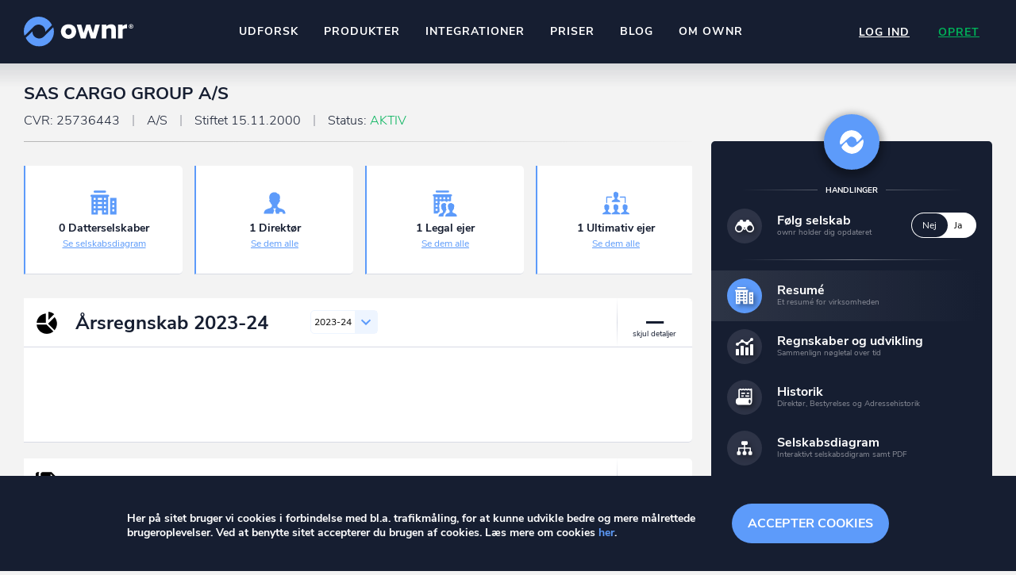

--- FILE ---
content_type: text/html; charset=UTF-8
request_url: https://ownr.dk/companies/public-profile/25736443
body_size: 7784
content:
<!DOCTYPE html>
<html lang="da-DK">
<head itemscope itemtype="https://schema.org/WebSite">
	<meta charset="utf-8"/>	<meta id="viewport" name="viewport" content="width=device-width, initial-scale=1, user-scalable=no" />
<script>
	function viewportResize(e) {
		var w=window,V=document.getElementById('viewport');
		viewportResize.default?V.setAttribute('content',viewportResize.default):viewportResize.default=V.getAttribute('content');
		var scale=Math.ceil(w.innerWidth/540*10)/10;
		viewportResize.process=function(){if (w.innerWidth<480)V.setAttribute('content',viewportResize.default.replace('1',scale+', maximum-scale='+scale))};
		e?setTimeout(viewportResize.process,500):viewportResize.process();
	}
	viewportResize();window.addEventListener('orientationchange',viewportResize);
</script>	<title>SAS CARGO GROUP A/S - Se overskud, ejere, tidslinje og regnskaber - ownr®</title>
	<script>trackingRole="Guest"</script>
	<link href="/favicon.png" type="image/png" rel="icon"/><link href="/favicon.png" type="image/png" rel="shortcut icon"/>	<meta name="theme-color" content="#161e31">
	<meta name="description" content="Her finder du finansiel information fra SAS CARGO GROUP A/S, se både nuværende og historiske informationer om ejere, adresser, regnskaber m.m."/><link href="https://ownr.dk/companies/public-profile/25736443" rel="canonical"/>	<link href="/manifest.json" rel="manifest"/>		<meta name="format-detection" content="telephone=no">
	<script>
		//function jQuery(cb) { var d=document; !d.addEventListener ? setTimeout(cb,1) : d.addEventListener('DOMContentLoaded', function(){cb(jQuery)}); }
		function wLoad(cb) { var w=window; !w.addEventListener||document.readyState==='complete' ? setTimeout(cb,1) : w.addEventListener('load', cb); }
		function wLoadDelayed(cb, timeout) { wLoad(function () {setTimeout(cb, timeout?timeout:3500)}); }
		function wLoadScript(url) { var d=document,e=d.createElement('script');e.src=url;e.defer=1;e.async=0;d.getElementsByTagName('head')[0].appendChild(e); }
	</script>
	
<!-- Global site tag (gtag.js) - Google Analytics -->
<script>
	  window.dataLayer = window.dataLayer || [];
  function gtag(){dataLayer.push(arguments);}
  gtag('js', new Date());

  gtag('config', 'G-9H8T1SNJH1');
</script><link rel='stylesheet' id='main-css'  href='/css/public_profile.12846.css' media='all' />
<script src='/js/chart.min.12846.js'></script>
<script src='/js/jquery/jquery.min.js'></script>
<script src='/js/jquery.stylish-select.min.12846.js'></script>
<script src='/js/functions.12846.js'></script>
	<meta property="og:locale" content="da_DK">
	<meta property="og:image" content="https://ownr.dk/companies/image/87/25736443.1718674492.jpg">
	<meta property="og:title" content="SAS CARGO GROUP A/S - Se overskud, ejere, tidslinje og regnskaber - ownr®">
	<meta property="og:type" content="website">
	<meta property="og:description" content="Her kan du finde regnskaber, nøgletal og se virksomheds-diagram for SAS CARGO GROUP A/S.">
	<meta property="og:site_name" content="ownr">
	<meta property="og:url" content="https://ownr.dk/companies/public-profile/25736443">
</head>
<body id="site"  class="company_public_profile bottom_menu_layout cookies_box_layout" itemscope itemtype="https://schema.org/WebPage">
		<div class="container">
		<header class="site_header" itemscope itemtype="https://schema.org/WPHeader">
<div class="top">
	<div>
		<div class="logo">
							<a href="/"><img src="/images/logo.12846.svg" width="140" height="38" alt="ownr logo"/></a>					</div>

		
					
<nav class="header_center_menu">
	<div class="burger" title="Navigation" tabindex="0" role="button"><span></span></div>
	<ul>
		<li >
			<a href="/scout/search">Udforsk</a>		</li>
		<li class="has-children">
			<a href="#">Produkter</a>			<div class="submenu">
				<ul>
					<li>
						<a href="/pages/insights">ownr Insights</a>						<div class="subtitle">Kassevis af data sat i system</div>
					</li>
					<li>
						<a href="/pages/ajour">ownr Ajour</a>						<div class="subtitle">Hold dig opdateret og compliant</div>
					</li>
					<li>
						<a href="/pages/pipeline">ownr Pipeline</a>						<div class="subtitle">Sæt strøm til dit nysalg</div>
					</li>
					<li>
						<a href="/pages/segmentering">ownr Segmentering</a>						<div class="subtitle">Identificer salgsklare kundeemner</div>
					</li>
				</ul>
				<div class="description">
					<header>Nogle af vores kilder</header>
					<div>
						CVR /VIRK Tinglysningsretten<br>
						Bygnings- og Boligregisteret<br>
						Geodatastyrelsen<br>
						Vurderingsstyrelsen<br>
						Danmarks adresser<br>
						<strong>Mange flere på vej</strong><br>
					</div>
				</div>
			</div>
		</li>
		<li class="api has-children">
			<a href="#">Integrationer</a>			<div class="submenu">
				<ul>
					<li>
						<a href="#">Pipedrive</a>						<div class="subtitle">Kommer snart</div>
					</li>
					<li>
						<a href="/pages/api">ownr API</a>						<div class="subtitle">Kun fantasien sætter grænsen</div>
					</li>
					<li>
						<a href="/pages/economic">E-conomic</a>						<div class="subtitle">Ownr ajour goes supersonic</div>
					</li>
				</ul>
				<div class="description">
					<header>Data i begge retninger</header>
					<div>
						Ownr opdatere ikke bare dine eksisterende systemer, vi giver dig også mulighed for at arbejde med dine kunder
						i vores innovative produkter som <strong>Pipeline</strong> og <strong>Ajour</strong>.
					</div>
				</div>
			</div>
		</li>
		<li >
			<a href="/priser">Priser</a>		</li>
		<li >
			<a href="https://blog.ownr.dk/">Blog</a>		</li>
		<li >
			<a href="/pages/om-os">Om ownr</a>		</li>
	</ul>
</nav>		
		<div class="right_part">
							<div class="auth_menu">
					<nav>
												<a href="/users/login" class="login" onclick="gtag(&#039;event&#039;, &#039;User&#039;, {event_label:&#039;Menu click login&#039;})">Log ind</a>												<a href="/users/signup" class="sign_up" onclick="gtag(&#039;event&#039;, &#039;click&#039;, {event_category:&#039;Create User Link&#039;, event_label:&#039;Visitor clicked signup button in top&#039;})">Opret</a>					</nav>
				</div>
					</div>
	</div>
</div>

</header>

		<div class="flash_messages"></div>
		
		<div class="scout_bottom_menu">
	<a href="/scout/peers" class="peers" onclick="gtag(&#039;event&#039;, &#039;Overview&#039;, {event_category:trackingRole, event_label:&#039;Menu click overview&#039;})">Overblik</a><a href="#" class="back" style="display:none" onclick="history.go(-1);return false">Tilbage</a><a href="/scout/searches" class="search" onclick="gtag(&#039;event&#039;, &#039;Search&#039;, {event_category:trackingRole, event_label:&#039;Menu click search&#039;})">Søgehistorik</a><a href="#personal_actions" class="menu" onclick="jQuery(&#039;#personal_actions&#039;).toggleClass(&#039;expanded&#039;);return false">Menu</a><a href="/scout/near-by" class="nearby" onclick="gtag(&#039;event&#039;, &#039;Nearby&#039;, {event_category:trackingRole, event_label:&#039;Menu click nearby&#039;})">Kortsøgning</a><a href="/scout/following" class="following" onclick="gtag(&#039;event&#039;, &#039;Following&#039;, {event_category:trackingRole, event_label:&#039;Menu click following&#039;})">Følger</a></div>
<script>
	if (document.referrer && document.referrer.substr(7, 5) === window.location.href.substr(7, 5))
		jQuery('.scout_bottom_menu .back').removeAttr('style').prev('.peers').remove(); //.attr('href', document.referrer);
</script>
		<main class="main_wrap">
			<div class="main ">
				<div class="content">
					
<section id="company_public_profile" itemscope itemtype="https://schema.org/Corporation" itemid="25736443">
	<header class="page_header">
		<h1>SAS CARGO GROUP A/S</h1>
		
<div class="pipeline"><span class='cvr'>CVR: 25736443 </span><span class='company_type'><span title='Aktieselskab'>A/S</span> </span><span class='register_date'>Stiftet 15.11.2000 </span><span class='status'>Status: <span class='active'>AKTIV</span> </span></div>
	</header>

	
	
	<div class="left_part">
				<div class="summary">
			<div class="item_content"><div class="subsidiaries">
	<header>0 Datterselskaber</header>
	<div><a href="/companies/diagram/25736443">Se selskabsdiagram</a></div>
</div>
<div class="directors">
	<header>
			1 Direktør		</header>
	<div><a href="#management">Se dem alle</a></div>
</div>
<div class="legal_owners">
	<header>1 Legal ejer</header>
	<div><a href="#owners">Se dem alle</a></div>
</div>
<div class="ultimative_owners">
	<header>1 Ultimativ ejer</header>
	<div><a href="#owners">Se dem alle</a></div>
</div>
</div>
		</div>
		
		<div class="data_items">
			<ul>
				
		<li class="financial_stats">
		<header class="item_header">
			<span class="icon"></span>
			<h3>Årsregnskab <span class="value">2023-24</span></h3>
			<span class="state"></span>
		</header>

		<form method="get" accept-charset="utf-8" class="stats_period" action="/companies/public-profile/25736443">		<div class="input select period"><select name="period" id="period"><option value="fec9968e3a7a4ae455fd5691fc6938af">2023-24</option><option value="a73b086a8dce18ecb386357db8f0307b">2022-23</option><option value="41860f0ab83cbdcba6a4376e592f33cc">2021-22</option><option value="f3c2a795baca2ea053d5eb8ad36953f4">2020-21</option><option value="c4ca252ee70d35c8e737bdfb3d7dd73c">2019-20</option><option value="d00a69b3e62500ae976539e39b798635">2018-19</option><option value="9c4b31385e4db0c4351bc65ba1f35ed1">2017-18</option><option value="74fa0751e12a7cf68a4b3874b7c7bac3">2016-17</option><option value="2ad052cbf5460dbfd189cbda5d554a2a">2015-16</option><option value="5f392d5a8a8f57f986998c32b119b5dd">2014-15</option></select></div>					<span class="accounting_link"><a href="/companies/accounting/25736443">Se udvikling</a></span>
				</form>
				<div class="item_wrap">
			<div id="spinner">
	<div class="spinner_wrap">
		<div class="spinner">
			<div class="one"></div>
			<div class="two"></div>
			<div class="three"></div>
		</div>
	</div>
</div>			<div class="item_content"></div>
		</div>

		<script>
			wLoad(function () {
				var $section = jQuery('#company_public_profile .financial_stats');

				var $statsPeriodForm = $section.find('form.stats_period');
				var $period = $statsPeriodForm.find('select');

				var $statsSettings = $section.find('.stats_settings');
				var $accountingFieldsForm = $statsSettings.find('form');

				function loadStats() {
					var periodTitle = $period.find('option:selected').text();
					$section.find('.item_header').find('.value').text(periodTitle);

					$section.find('#spinner').fadeIn();
					jQuery.get($statsPeriodForm.prop('action'), $statsPeriodForm.serialize(), function (response) {
						$section.find('.item_content').html(response);
						$section.find('#spinner').fadeOut();
					});
				}

				$period.on('change', loadStats);
				loadStats();

				$section.find('.stats_settings_toggle').on('click', function () {
					$statsSettings.slideToggle();
					return false;
				});

				$accountingFieldsForm.find(':checkbox').on('change', function () {
					$section.find('#spinner').fadeIn();
					jQuery.post($accountingFieldsForm.prop('action'), $accountingFieldsForm.serialize(), loadStats);
				});
			});
		</script>
	</li>

<li class="basic_data">
	<header class="item_header">
		<span class="icon"></span>
		<h3>Stamdata</h3>
		<span class="state"></span>
	</header>
			<meta itemprop="foundingDate" content="2000-11-15"/>		<div class="item_content">
		<div class="left_column">
			<ul class="info">
				<li>
					<div class="label" itemprop="legalName">SAS CARGO GROUP A/S</div>
																							<div class="address">
															<div itemprop="address"><a href="/property/hovedstaden/k%C3%B8benhavn/2770/amager%20strandvej/392/view">Amager Strandvej 392<br>2770 Kastrup, DK</a></div>
													</div>
									</li>
				<li class="cvr_number">
					<div class="label">CVR-nummer</div>
					<div itemprop="vatID">25736443 </div>
				</li>

									<li>
						<div class="label">Kontakt</div>
						<div>
															Tel: <a href="tel:+4532320000">+4532320000</a>								<br>
													</div>
					</li>
				
									<li>
						<div class="label">Registreret kapital</div>
						<div>61.000.000 DKK</div>
					</li>
																		<li>
						<div class="label">Binavne</div>
						<div class="sec_names">
							<div>
																	<span itemprop="alternateName">SAS CARGO CENTER LTD. A/S</span><br />
																	<span itemprop="alternateName">SAS CARGO CENTER A/S</span><br />
															</div>
													</div>
					</li>
							</ul>
		</div>
		<div class="right_column">
			<ul class="info">
									<li>
						<div class="label">Tegningsregel</div>
						<div>Selskabet tegnes af formanden og et andet bestyrelsesmedlem i forening eller af et bestyrelsesmedlem og en direktør i forening.</div>
					</li>
																		<li>
						<div class="label">Branchekode</div>
						<div><a href="/sectors/51.21.00">51.21.00 Lufttransport af gods</a></div>
					</li>
													<li>
						<div class="label">Selskabets formål</div>
						<div itemtype="description">Selskabets formål er at udvikle, tilbyde og udføre luftfragt-, landfragt-, kurer- og tilsvarende tjenester på global basis; at udøve kommerciel luftfart og anden virksomhed i tilknytning dertil; at eje, besidde, leje, drive og sælge både materielle og immaterielle rettigheder såvel som fast ejendom samt endvidere at udføre andre aktiviteter som efter bestyrelsens opfattelse er forbundet dermed.</div>
					</li>
													<li>
						<div class="label">Antal ansatte</div>
												<div>56 Medarbejdere (54 årsværk, Oktober 2025)</div>
					</li>
				
									<li>
												<div class="label">Produktionsenheder</div>
						<div class="sec_names">
							<div>
																										<strong>SAS Cargo Group A/S</strong><br />
									<span>P-nr.: 1008047886</span><br />
																													<span><a href="/property/hovedstaden/t%C3%A5rnby/2770/amager%20strandvej/392/view">Amager Strandvej 392, 2770 Kastrup, DK</a></span><br />
																								</div>
													</div>
					</li>
							</ul>
		</div>
	</div>
</li>

<li class="management">
	<header class="item_header">
		<span class="icon"></span>
		<h3>Ledelse</h3>
		<span class="state"></span>
	</header>
	<div class="item_content">
		<div class="left_column">
							<h4>Direktører <a href="/companies/history/25736443#directors">Vis direktørhistorik</a></h4>
				<div>
																<div itemprop="member" itemscope itemtype="https://schema.org/OrganizationRole">
	<meta itemprop="roleName" content="Direktør" />
	<meta itemprop="startDate" content="2023-08-01" />
	<div itemprop="member" itemscope itemtype="https://schema.org/Person">
		<h5 itemprop="name"><a href="/users/public-profile/4009764861">Thor Johan Markus Ek</a></h5>
				<div class="address" itemprop="address"></div>
	</div>
</div>									</div>
											</div>
		<div class="right_column">
			<h4>Bestyrelse <a href="/companies/history/25736443#board_members">Vis bestyrelseshistorik</a></h4>
			<div>
																				<div itemprop="member" itemscope itemtype="https://schema.org/OrganizationRole">
	<meta itemprop="roleName" content="Bestyrelsesmedlem" />
	<meta itemprop="startDate" content="2023-04-26" />
	<div itemprop="member" itemscope itemtype="https://schema.org/Person">
		<h5 itemprop="name"><a href="/users/public-profile/4000187998">Johnny Brøndum Hansen</a></h5>
				<div class="address" itemprop="address">2650 Hvidovre, DK</div>
	</div>
</div>											<div itemprop="member" itemscope itemtype="https://schema.org/OrganizationRole">
	<meta itemprop="roleName" content="Bestyrelsesmedlem" />
	<meta itemprop="startDate" content="2023-04-26" />
	<div itemprop="member" itemscope itemtype="https://schema.org/Person">
		<h5 itemprop="name"><a href="/users/public-profile/4000361304">Michael Beck</a></h5>
				<div class="address" itemprop="address">4300 Holbæk, DK</div>
	</div>
</div>											<div itemprop="member" itemscope itemtype="https://schema.org/OrganizationRole">
	<meta itemprop="roleName" content="Bestyrelsesmedlem" />
	<meta itemprop="startDate" content="2024-02-15" />
	<div itemprop="member" itemscope itemtype="https://schema.org/Person">
		<h5 itemprop="name"><a href="/users/public-profile/4004158051">Pernille Ormholt Vang</a></h5>
				<div class="address" itemprop="address">1777 København V, DK</div>
	</div>
</div>											<div itemprop="member" itemscope itemtype="https://schema.org/OrganizationRole">
	<meta itemprop="roleName" content="Bestyrelsesmedlem" />
	<meta itemprop="startDate" content="2020-09-10" />
	<div itemprop="member" itemscope itemtype="https://schema.org/Person">
		<h5 itemprop="name"><a href="/users/public-profile/4008399430">Uffe Mygind Krempel</a></h5>
				<div class="address" itemprop="address">2770 Kastrup, DK</div>
	</div>
</div>											<div itemprop="member" itemscope itemtype="https://schema.org/OrganizationRole">
	<meta itemprop="roleName" content="Bestyrelsesmedlem (Suppleant)" />
	<meta itemprop="startDate" content="2023-04-26" />
	<div itemprop="member" itemscope itemtype="https://schema.org/Person">
		<h5 itemprop="name"><a href="/users/public-profile/7002532578">Jacek Michal Rosik</a></h5>
		<div class="address">(Suppleant)</div>		<div class="address" itemprop="address">2300 København S, DK</div>
	</div>
</div>											<div itemprop="member" itemscope itemtype="https://schema.org/OrganizationRole">
	<meta itemprop="roleName" content="Bestyrelsesmedlem (Formand)" />
	<meta itemprop="startDate" content="2025-06-27" />
	<div itemprop="member" itemscope itemtype="https://schema.org/Person">
		<h5 itemprop="name"><a href="/users/public-profile/4010450302">Paulus Carolus Josephus Verhagen</a></h5>
		<div class="address">(Formand)</div>		<div class="address" itemprop="address"></div>
	</div>
</div>												</div>
		</div>
	</div>
</li>

<li class="owners" id="owners">
	<header class="item_header">
		<span class="icon"></span>
		<h3>Ejere</h3>
		<span class="state"></span>
	</header>
	<div class="item_content">
		<div class="left_column">
			<h4>Legale ejere <a href="/companies/history/25736443#owners">Vis ejerhistorik</a></h4>
			<ul class="info">
									<li>
												<div itemprop="member" itemscope itemtype="https://schema.org/OrganizationRole">
							<meta itemprop="roleName" content="Legale ejer" />
							<meta itemprop="startDate" content="2013-03-25" />
							<div itemprop="member" itemscope itemtype="https://schema.org/Person">
								<h5 itemprop="name"><a href="/users/public-profile/4006016285">SAS AB</a></h5>
								<div class="address">
									<div itemprop="address"></div>
																			<span class="ownership">Ejerandel: 100%</span>
																	</div>
							</div>
						</div>
					</li>
							</ul>
		</div>
		<div class="right_column">
			<h4>Reelle ejere (registreret på cvr.dk)</h4>
			<ul class="info">
				<li>
											<p>Adgang til reelle ejere kræver godkendelse pr. 1. sep. 2025. <a href="/pages/kontakt">Kontakt os</a> for adgang.</p>
									</li>
			</ul>

			<h4>Ultimative ejere (genereret af ownr.dk)</h4>
			<ul class="info">
				<li>
																	<div itemprop="member" itemscope itemtype="https://schema.org/OrganizationRole">
							<meta itemprop="roleName" content="Ultimative ejer" />
							<meta itemprop="startDate" content="2013-03-25" />
							<div itemprop="member" itemscope itemtype="https://schema.org/Person">
								<h5 itemprop="name"><a href="/users/public-profile/4006016285">SAS AB</a></h5>
								<div class="address" itemprop="address">
																	</div>
							</div>
						</div>
									</li>
			</ul>
		</div>
	</div>
</li>

<li class="financial_information">
	<header class="item_header">
		<span class="icon"></span>
		<h3>Revision</h3>
		<span class="state"></span>
	</header>
	<div class="item_content">
		<div class="left_column">
			<h4>Regnskabsperiode</h4>
			<ul class="info">
				<li>
											<div>
							<strong>Første regnskabsperiode:</strong>
							15-11-00 til 31-12-01						</div>
																					<div>
							<strong>Regnskabsår:</strong>
							01.11 til 31.10						</div>
									<li>
			</ul>
		</div>
		<div class="right_column">
			<h4>Revisor</h4>
			<ul class="info">
				<li>
																									<div itemprop="member" itemscope itemtype="https://schema.org/OrganizationRole">
								<meta itemprop="roleName" content="Revisor" />
								<meta itemprop="startDate" content="2019-03-25" />
								<div itemprop="member" itemscope itemtype="https://schema.org/Corporation">
									<h5 itemprop="legalName"><a href="/companies/public-profile/25578198">KPMG P/S</a></h5>
									<div class="address" itemprop="address">2100 København Ø, DK</div>
								</div>
							</div>
															</li>
			</ul>
		</div>
	</div>
</li>

<li class="timeline_excerpt">
	<header class="item_header">
		<span class="icon"></span>
		<h3>Tidslinje</h3>
		<span class="state"></span>
	</header>
	<div class="item_content">
								<div class="left_column">
				<h4>Bestyrelsesmedlem fratrådt <a href="/companies/timeline/25736443">Se tidslinje (115)</a></h4>
				<div>
					<div><strong>Bestyrelsesmedlem:</strong> Kjetil Håbjørg (Formand)</div>
					<div><strong>Dato:</strong> 27.06.2025</div>
					<div><strong>Registreringsdato:</strong> 27.06.2025</div>
				</div>
			</div>
								<div class="right_column">
				<h4>Bestyrelsesmedlem tiltrådt <a href="/companies/timeline/25736443">Se tidslinje (115)</a></h4>
				<div>
					<div><strong>Bestyrelsesmedlem:</strong> Paulus Carolus Josephus Verhagen (Formand)</div>
					<div><strong>Dato:</strong> 27.06.2025</div>
					<div><strong>Registreringsdato:</strong> 27.06.2025</div>
				</div>
			</div>
			</div>
</li>
			</ul>

					</div>
	</div>

	<div class="right_part">
		
		
<div class="personal_actions" id="personal_actions">
	<a href="#" class="close" title="Luk" onclick="jQuery('#personal_actions').removeClass('expanded');return false"></a>
	<section class="functions">
					<header><span>Handlinger</span></header>
			<div class="links">
				<label class="action follow"><span class="icon"></span><span><span class="title">Følg selskab</span><span class="desc">ownr holder dig opdateret</span></span><input type="checkbox" name="follow" value="1" data-url="/companies/follow/25736443" id="follow"><span class="state" role="presentation"><span class="switch no">Nej</span> <span class="switch yes">Ja</span></span></label>			</div>
		
		<header></header>
		<div class="links">
			<a href="/companies/public-profile/25736443" class="action resume current"><span class="icon"></span><span><span class="title">Resumé</span><span class="desc">Et resumé for virksomheden</span></span></a><a href="/companies/accounting/25736443" class="action accounting"><span class="icon"></span><span><span class="title">Regnskaber og udvikling</span><span class="desc">Sammenlign nøgletal over tid</span></span></a><a href="/companies/history/25736443" class="action history"><span class="icon"></span><span><span class="title">Historik</span><span class="desc">Direktør, Bestyrelses og Adressehistorik</span></span></a>		</div>

		<div class="links">
			<a href="/companies/diagram/25736443" class="action diagram"><span class="icon"></span><span><span class="title">Selskabsdiagram</span><span class="desc">Interaktivt selskabsdigram samt PDF</span></span></a><a href="/companies/timeline/25736443" class="action timeline"><span class="icon"></span><span><span class="title">Tidslinje</span><span class="desc">Se den fulde registreringshistorik</span></span></a>		</div>

		<header><span>Hent PDF</span></header>
		<div class="links">
			<a href="/companies/public-profile/25736443?download_pdf=summary" class="action download_pdf" onclick="gtag('event', 'View company', {event_category:trackingRole, event_label:'View company action download resume'})" rel="nofollow"><span class="icon"></span><span><span class="title">Sammenskrevet resume</span><span class="desc">Hentes direkte fra Virk.dk</span></span></a><a href="/companies/public-profile/25736443?download_pdf=certificate" class="action download_pdf" onclick="gtag('event', 'View company', {event_category:trackingRole, event_label:'View company action download certificate'})" rel="nofollow"><span class="icon"></span><span><span class="title">Registreringscertifikat</span><span class="desc">Hentes direkte fra Virk.dk</span></span></a>		</div>

		<header><span>Tilføj virksomhed til</span></header>
		<div class="buttons">
	<a href="#" class="pipeline_add" data-url="/md-pipeline/cvr-company-add/25736443">Pipeline</a><a href="#" class="ajour_add" data-url="/md-customers/customer-company-create/25736443" data-add-text="Ajour" data-remove-text="Fjern fra Ajour">Ajour</a></div>	</section>
</div>

	<div class="share_buttons">
	Del	<span>
		<a href="https://ownr.dk/companies/public-profile/25736443" class="share" title="Del på Link">Link</a>
						<a href="mailto:?subject=Profil+p%C3%A5+ownr&body=Hej%2C+se+profilen+p%C3%A5+ownr+her%3A+https%3A%2F%2Fownr.dk%2Fcompanies%2Fpublic-profile%2F25736443" class="email" title="Del på E-mail">E-mail</a>
		<a href="https://www.linkedin.com/shareArticle?mini=true&url=https%3A%2F%2Fownr.dk%2Fcompanies%2Fpublic-profile%2F25736443" class="linkedin" title="Del på Linkedin">LinkedIn</a>
		<a href="http://www.facebook.com/sharer.php?u=https%3A%2F%2Fownr.dk%2Fcompanies%2Fpublic-profile%2F25736443" class="facebook" title="Del på Facebook">Facebook</a>
		<a href="http://twitter.com/share?url=https%3A%2F%2Fownr.dk%2Fcompanies%2Fpublic-profile%2F25736443" class="twitter" title="Del på Twitter">Twitter</a>
	</span>
	</div>	<div class="datasource_info">
	<header>Datakilde</header>
	<div class="datasource_info_content">
		Informationerne vist på denne side indeholder data, som benyttes i henhold til vilkår for brug af danske offentlige data. Læs mere her:
		<a href="/datakilde">Hvorfor vises mine oplysninger?</a>	</div>
</div>

			</div>
</section>


<div id="public_profile_create_pipeline_dialog" style="display:none" data-width="700" title="Tilføj til Pipeline"></div>
<script>
	(function () {
		var $section = jQuery('#company_public_profile');
		$section.find('.personal_actions .action.follow input').on('change', followClick);
		$section.find('.personal_actions .ajour_add').on('click', ajourClick);
		$section.find('.personal_actions .pipeline_add').on('click', pipelineAdd);
	})();
</script><script>
	(function () {
		var $section = jQuery('#company_public_profile');
		var $summary = $section.find('.summary');
		var $dataItems = $section.find('.data_items');

		$dataItems.find('> ul > li > .item_header').on('click', function () {
			jQuery(this).closest('li').toggleClass('collapsed');
		});

		$section.find('.sec_names a').on('click', function () {
			jQuery(this).parent().toggleClass('collapsed');
			return false;
		});

		
		$summary.find('.item_content > div').boxLink();
		$summary.find('.legal_owners a, .ultimative_owners a').on('click', function () {
			jQuery('html,body').animate({scrollTop:$dataItems.find('.owners').removeClass('collapsed').offset().top-10}, 600);
			return false;
		});
		$summary.find('.directors a').on('click', function () {
			jQuery('html,body').animate({scrollTop:$dataItems.find('.management').removeClass('collapsed').offset().top-10}, 600);
			return false;
		});
		$summary.find('.properties a').on('click', function () {
			jQuery('html,body').animate({scrollTop:$dataItems.find('.properties').offset().top-10}, 600);
			return false;
		});
		$section.find('.properties').find('li').boxLink();
	})();
</script>
<script>
	jQuery('.financial_statements_download ul a').on('click', function () {
		gtag('event', 'View company', {event_category:trackingRole, event_label:'View company action download financial report'});
	});
</script>				</div>
			</div>

								</main>

					<footer class="site_footer" itemscope itemtype="https://schema.org/WPFooter">
				<div>
	<div class="logo"><img src="/images/logo.12846.svg" width="132" height="36" alt="ownr logo"/></div>
	<nav class="footer_menu">
		<ul>
			<li><a href="/guide">Guide</a></li>
			<li><a href="/pages/forretningsbetingelser">Betingelser</a></li>
		</ul>
	</nav>
		<div class="copyright">
		<div><strong>ownr</strong> er et registreret varemærke tilhørende ownr ApS – CVR&nbsp;nr.:&nbsp;36&nbsp;40&nbsp;88&nbsp;20</div>
		<div>Stationsparken&nbsp;26.&nbsp;2., 2600&nbsp;Glostrup,&nbsp;info@ownr.dk</div>
	</div>
</div>			</footer>
		
		<div class="pro_euclp_cookies_box" id="pro_euclp_cookies_box">
	<div>
		<a href="#" class="pro_euclp_accept">Accepter cookies</a>
		<div class="pro_euclp_entry_content">
			<p>
				Her på sitet bruger vi cookies i forbindelse med bl.a. trafikmåling, for at kunne udvikle bedre og mere målrettede brugeroplevelser.
				Ved at benytte sitet accepterer du brugen af cookies.
				Læs mere om cookies <a href="/pages/cookiepolicy">her</a>.
			</p>
		</div>
	</div>
</div>
<script>
	jQuery(function() {
		var cookieKey = 'pro_euclp_cookies_box_state';
		var $cookiesBox = jQuery('#pro_euclp_cookies_box');
		if ('accepted' !== getCookie(cookieKey)) {
			$cookiesBox.find('.pro_euclp_accept').on('click', function() {
				setCookie(cookieKey, 'accepted', 30);
				$cookiesBox.fadeOut(function () {
					jQuery('body').removeClass('cookies_box_layout');
					$cookiesBox.remove();
				});
				return false;
			});
		} else {
			jQuery('body').removeClass('cookies_box_layout');
			$cookiesBox.remove();
		}
	});
</script>			</div>
	<script src='/js/jqueryui/jquery-ui.min.js'></script>
</body>
</html>

--- FILE ---
content_type: text/html; charset=UTF-8
request_url: https://ownr.dk/companies/public-profile/25736443?period=fec9968e3a7a4ae455fd5691fc6938af
body_size: -309
content:

<ul class="basic_stats">
	</ul>





--- FILE ---
content_type: application/javascript
request_url: https://ownr.dk/js/functions.12846.js
body_size: 5452
content:
jQuery.fn._sSelect = jQuery.fn.sSelect;
jQuery.fn.sSelect = function(options) {
	var defaults = {
		ddMaxHeight: '200px' //set css max-height value of dropdown
	};
	options = jQuery.extend({}, defaults, options);
	this.closest('.input').addClass('ss_wrapper');
	jQuery.fn._sSelect.call(this, options);
}

jQuery.fn.ajaxForm = function (onSuccess) {
	var $form = jQuery(this);
	return jQuery.ajax({
		type: $form.prop('method'),
		url: $form.prop('action'),
		data: $form.serialize(),
		success: onSuccess
	});
}

jQuery.fn.sMulticheckbox = function(sort) {
	this.each(function () {
		var $div = $(this);
		var $text = $div.find(':text');

		if (sort) {
			$div.find('.checkboxes').prepend($div.find('input:checked').closest('.checkbox'));
		}

		$text.on('focus', function () {
			$div.addClass('expanded');
		}).on('input', function () {
			var $this = jQuery(this);
			var val = $this.val();
			$div.find('.checkbox').each(function () {
				var $this = jQuery(this);
				$this.toggle(''===val || -1!==$this.text().toLowerCase().indexOf(val.toLowerCase()));
			});
		});

		$div.find('.close').on('click', function () {
			$div.removeClass('expanded');
			$text.val('').trigger('input');
		});

		var div = this;
		jQuery(document).on('click', function (e) {
			if (!jQuery.contains(div, e.target)) {
				jQuery(div).removeClass('expanded');
			}
		});
	});

	return this;
};

jQuery.fn.boxLink = function () {
	return this.on('click', boxLinkClick);
};

function boxLinkClick(e) {
	if ('A' !== e.target.tagName && 'LABEL' !== e.target.tagName) {
		var links = jQuery(this).find('a, label');
		if (links.length > 0)
			links[0].click();
	}
}

jQuery(function() {
	var $body = jQuery('body');
	var $memberMenu = jQuery('.site_header nav.account_menu');

	$memberMenu.find('.button, .account_menu_content .close').on('click', function(){
		$memberMenu.find('.burger, .account_menu_content').toggleClass('expanded', 500);
		return false;
	});
	$body.on('click', function(e) {
		if ($memberMenu.length && !$memberMenu[0].contains(e.target)) {
			$memberMenu.find('.burger, .account_menu_content').removeClass('expanded', 500);
		}
	});

	var $linksMenu = jQuery('.site_header nav.header_center_menu');
	if ($linksMenu.length > 0) {
		$linksMenu.find('.burger').on('click', function(){
			$linksMenu.find('.burger, > ul').toggleClass('expanded', 500)
		});
		$linksMenu.find('.has-children > a').on('click', function(){
			jQuery(this).parent().toggleClass('open');

			return false;
		});

		$body.on('click', function(e) {
			if ($linksMenu.length && !$linksMenu[0].contains(e.target)) {
				$linksMenu.find('.burger, > ul').removeClass('expanded', 500);
			}
		});
	}

	jQuery('#left_menu').find('.menu_item.current > a').on('click', function (){
		return false;
	})
});

jQuery(function() {
	var $body = jQuery('body');
	jQuery('select:visible').sSelect();

	var $flashMessages = jQuery('.flash_messages');
	setInterval(function () {
		$flashMessages.find('.message').css('margin-top', 0);
	}, 200);

	$flashMessages.on('click', '.message', function (e) {
		var $this = jQuery(this);
		if ('A' === e.target.tagName) {
			if (jQuery(e.target).hasClass('close'))
				e.preventDefault();
			else
				return;
		}
		$this.animate({marginTop: '500px', opacity: 0}, 500, function(){$this.remove()});
	});

	var $listItemActions = null;
	function listItemActionsShow($this, response) {
		if (null !== $listItemActions) {
			listItemActionsDestroy();
		};
		$listItemActions = jQuery(response).appendTo($body);
		$listItemActions.data('source', $this);

		$listItemActions.on('change', '.follow input', followClick);
		$listItemActions.on('click', '.ajour_add', ajourClick);
		$listItemActions.on('click', '.pipeline_add', pipelineAdd);

		$listItemActions.filter('#list_item_actions').position({of: $this, my: 'center bottom', 'at': 'center top'});
	}
	function listItemActionsDestroy() {
		$listItemActions.remove();
		$listItemActions = null;
	}
	$body.on('click', '.show_list_item_actions', function () {
		var $this = jQuery(this);
		if (null !== $listItemActions && $listItemActions.data('source').is($this)) {
			listItemActionsDestroy();
			return false;
		};

		var url = $this.data('url');
		url ? jQuery.get(url, function (response) { listItemActionsShow($this, response) }) : listItemActionsShow($this, $this.data('actions'));

		return false;
	});

	$body.on('click', function (e) {
		if (null !== $listItemActions && !jQuery(e.target).closest($listItemActions).length)
			listItemActionsDestroy();
	});
});

jQuery(function() {
	jQuery.widget('ui.dialog', jQuery.ui.dialog, {
		options: {
			draggable: false
		},
		_create: function () {
			this._super();
			this._on({'click .close': function () {
				this.close();
				return false;
			}});
		},
		_createWrapper: function() {
			this._super();
			if (this.options.dialogClassReplacement)
				this.uiDialog.removeClass('ui-dialog').addClass(this.options.dialogClassReplacement);
		},
		_allowInteraction: function(event) {
			if (this.options.dialogClassReplacement && $(event.target).closest('.'+this.options.dialogClassReplacement).length )
				return true;

			return this._super(event);
		},
		_title: function( title ) {
			if ( this.options.title ) {
				title.html(this.options.title);
				title.show();
			} else {
				title.hide();
			}
		},
		_createTitlebar: function () {
			this._super();
			this.uiDialogTitlebarClose.toggleClass('hidden', false === this.options.closeButton);
		}
	});
});

function ajaxLoadMore($section, callback) {
	$section.on('click', '.paginator a', function () {
		var $this = jQuery(this).css('pointer-events', 'none');
		var $scope = $this.closest('.scope');

		jQuery.get($this.prop('href'), function (response) {
			var $result = jQuery(response);
			$scope.find('> ul').append($result.filter('ul').children());
			$scope.find('.paginator').replaceWith($result.filter('.paginator'));

			if (callback)
				callback();
		});

		return false;
	});
}

function wtheme_confirm(e, content, title, buttonConfirm, buttonCancel) {
	title = title || 'Confirm your action';
	buttonConfirm = buttonConfirm || 'OK';
	buttonCancel = buttonCancel || 'Cancel';

	var $this = jQuery(this);
	if (true === $this.data('confirm-status')) {
		$this.data('confirm-status', false);
		return true;
	}

	e.stopImmediatePropagation();

	var $confirmPopup = jQuery('<div id="confirm_popup"></div>').html(content);
	$confirmPopup.dialog({
		autoOpen: false,
		draggable: false,
		modal: true,
		closeOnEscape: false,
		width: 700,
		dialogClass: 'ui-dialog-confirm_popup',
		position: {position: {my:'center', at:'center', of:window}},
		title: title,
		buttons: [
			{
				text: buttonConfirm,
				'class': 'confirm',
				click: function() {
					$this.data('confirm-status', true);
					e.target.click();
					$confirmPopup.dialog('close');
				}
			},
			{
				text: buttonCancel,
				'class': 'cancel',
				click: function() {
					$confirmPopup.dialog('close');
				}
			}
		],
		close: function () {
			$confirmPopup.remove();
		}
	});

	$confirmPopup.dialog('open');

	return false;
}

function input_filename_update() {
	var $this = jQuery(this);
	var filename = $this.val().replace(/\\/g, '/');
	$this.closest('.file').find('.filename').text(filename.substring(filename.lastIndexOf('/')+1));
}

function add_class_to_selects($selects) {
	jQuery(function() {
		$selects.each(function() {
			var $this = jQuery(this);
			var $parent = $this.closest('.select');

			var val = $this.val() ? $this.val() : 'empty';
			$parent.addClass(val);

			$this.change(function() {
				$parent.removeClass(val);
				val = $this.val() ? $this.val() : 'empty';
				$parent.addClass(val);
			});

			$this.next('.newListSelected').find('.newList > li').each(function() {
				var $this = jQuery(this);
				var val = $this.data('key') ? $this.data('key'): 'empty';
				$this.addClass(val);
			});
		});
	});
}

jQuery(document).on('dialogopen', '.ui-dialog-content', function () {
	var width = jQuery(this).data('width');
	if (width)
		jQuery(this).dialog('option', 'width', width);
});

jQuery(document).on('click', '.share_buttons .share', function () {
	var url = jQuery(this).prop('href');
	var $input = jQuery("<input />").appendTo(jQuery('body'));

	try {
		$input.val(url).select();
		document.execCommand('copy');
		$input.remove();
		alert('Linket er kopieret');
	} catch (e) {}

	return false;
});

function handleFlash(result, cleanPrevious) {
	if (result.flash)
		jQuery('.flash_messages').html(result.flash);
	else if (cleanPrevious)
		jQuery('.flash_messages').html('');
}

function initSupportChat($chat, startUrl, getUrl) {
	var $chatHeader = $chat.find('.item_header');
	var $form = $chat.find('form');
	var chatId = null;
	var cookieKey = 'chat_minimized';
	var useMinimized = '1' === getCookie(cookieKey);

	$chat.removeAttr('style');
	if (useMinimized) {
		minimizeChat();
	}

	jQuery.get(startUrl, function (result) {
		if (!result.status) return;
		chatId = result.id;
	});

	jQuery('#start_support_chat').on('click', function() {
		jQuery.post(startUrl, function (result) {
			if (!result.status) return;
			chatId = result.id;
			if (result.isNew) {
				var newMessages = updateSupportChartMessages($chat, result.messages);
				var $message = jQuery('#'+newMessages[0].domId);
				var $spinner = jQuery('<div class="dot-flashing"></div>');
				$message.addClass('loading');
				$message.find('.text').append($spinner);
				setTimeout(function () {
					$message.removeClass('loading');
					$spinner.remove();
				}, Math.round(2000+3000*Math.random()));
			}
			activateChat();
		});
	});

	$chat.find('.close').on('click', function () {
		if (!useMinimized && 'active' === $chat.attr('data-state')) {
			deactivateChat();
		} else {
			minimizeChat();
		}
	});

	var isInit = true;
	setInterval(function () {
		if (null === chatId)
			return;

		jQuery.get(getUrl+'/'+chatId, function (result) {
			if (!result.status) return;
			handleFlash(result);

			chatId = result.id;
			if (null === chatId) {
				deactivateChat();
			} else {
				var newMessages = updateSupportChartMessages($chat, result.messages);
				if (!isInit && newMessages.length)
					activateChat();
			}

			isInit = false;
		});
	}, 1000);

	initSupportChartForm($form);

	function activateChat() {
		$chat.attr('data-state', 'active');
		$chatHeader.find('.title').text($chatHeader.data('text-active'))
	}

	function deactivateChat() {
		$chat.attr('data-state', 'inactive');
		$chatHeader.find('.title').text($chatHeader.data('text-inactive'));
	}

	function minimizeChat() {
		$chat.attr('data-state', 'minimized');
		if (!useMinimized) {
			setCookie(cookieKey,  '1', 365);
			useMinimized = true;
		}
	}
}

function updateSupportChartMessages($chat, messages) {
	var $messages = $chat.find('.messages');
	var newMessages = [];
	messages.forEach(function (message) {
		var domId = 'SupportChat-message-' + message.id;
		message.domId = domId;
		if ($messages.find('#'+domId).length)
			return;

		var $message = jQuery('<div class="message"><div class="info"></div><div class="text"></div></div>').prop('id', domId);
		$message.find('.text').text(message.text);
		$message.find('.info').append(jQuery('<div class="avatar"></div>'));
		$message.find('.info').append(jQuery('<div class="date"></div>').html(wtheme_format_time(wtheme_parse_datetime(message.created))));
		$message.addClass(message.is_from_admin?'admin':'customer');
		$messages.append($message);
		newMessages.push(message);
	});

	if (newMessages.length) {
		$messages.scrollTop(999999);
	}

	return newMessages;
}

function initSupportChartForm($form) {
	var $textarea = $form.find('[name=text]');

	$form.on('submit', function () {
		$form.find('.error-message').remove();
		$form.ajaxForm(function (result) {
			if (!result.status) return;
			if ('success' === result.status) {
				$textarea.val('');
			} else {
				$textarea.closest('.input').append(jQuery('<div class="error-message"></div>').html(result.error));
			}
		});

		return false;
	});

	$textarea.on('keypress', function (e) {
		if (13 === e.keyCode && !e.shiftKey) {
			$form.submit();

			return false;
		}
	});
}

jQuery.fn.maxlengthMessage = function () {
	return this.each(function () {
		var $input = jQuery(this);
		var maxlength = parseInt($input.attr('maxlength'));

		var $label = $input.closest('.input').find('label');
		var label = $label.text();

		$input.on('input', function() {
			$label.text(label.replace('{0}', maxlength-$input.val().length));
		}).trigger('input');
	})
};

function number_format(number, decimals, dec_point, thousands_sep) {
	var i, j, kw, kd, km;

	// input sanitation & defaults
	if( isNaN(decimals = Math.abs(decimals)) )
		decimals = 2;
	if( dec_point === undefined )
		dec_point = ",";
	if( thousands_sep === undefined )
		thousands_sep = ".";

	i = parseInt(number = (+number || 0).toFixed(decimals)) + "";

	if( (j = i.length) > 3 ){
		j = j % 3;
	} else{
		j = 0;
	}

	km = (j ? i.substr(0, j) + thousands_sep : "");
	kw = i.substr(j).replace(/(\d{3})(?=\d)/g, "$1" + thousands_sep);
	kd = (decimals ? dec_point + Math.abs(number - i).toFixed(decimals).replace(/-/, 0).slice(2) : "");

	return km + kw + kd;
}

function number_format_i18n(number, decimals) {
	return number_format(number, decimals, ',', '.');
	//TODO return number_format(number, decimals, locale.number_format.decimal_point, locale.number_format.thousands_sep);
}

function wtheme_parse_datetime(date) {
	var t = date.split(/[-:. T+]+/);
	return new Date(t[0], t[1]-1, t[2], t[3], t[4], t[5]);
}

function wtheme_parse_date(date) {
	return wtheme_parse_datetime(date+' 00:00:00');
}

function wtheme_format_date(format, date) {
	var h = date.getHours(), m = date.getMinutes(), s = date.getSeconds();
	format = format.replace('H', h>9 ? h : '0'+h);
	format = format.replace('i', m>9 ? m : '0'+m);
	format = format.replace('s', s>9 ? s : '0'+s);
	return jQuery.datepicker.formatDate(format, date);
}

function wtheme_format_time(date) {
	var h = date.getHours(), m = date.getMinutes();
	return (h <= 9 ? ('0' + h) : h) + ':' + (m <= 9 ? ('0' + m) : m);
}

function downloadPdfSummary(type, id, locale) {
	var url = null;
	switch (type) {
		case 'companySummary':
			url = "https://datacvr.virk.dk/gateway/pdf/hentVirksomhed?cvrnummer=" + id + "&locale=" + locale; break;
		case 'companyCertificate':
			url = "https://datacvr.virk.dk/gateway/pdf/hentRegistreringscertifikat?enhedsId=" + id + "&binavneTilvalgt=false&sprog=" + locale; break;
		case 'personSummary':
			url = "https://datacvr.virk.dk/gateway/pdf/hentPerson?enhedsnummer=" + id + "&persontype=deltager&locale=" + locale; break;
	}

	jQuery.get({url:url, dataType: 'json', success: function (result) {
		var a = document.createElement('a');
		a.setAttribute('href', 'data:application/pdf;base64,'+result['base64']);
		a.setAttribute('download', result['filnavn']);
		a.click();
	}});
}

function followClick() {
	var $this = jQuery(this).prop('readonly', true);
	if ($this.data('redirect')) {
		window.location = $this.data('redirect');
		return;
	}

	jQuery.ajax({
		type: this.checked?'POST':'DELETE',
		url: $this.data('url'),
		success: function(result) {
			$this.prop('readonly', false);
			if (result.redirectUrl) {
				window.location = result.redirectUrl;
				return;
			}

			if (result.popup) {
				jQuery('body').append(result.popup);
			}

			$this.prop('checked', result.isFollowed);

			handleFlash(result, true);
		}
	});
}

function ajourClick() {
	var $this = jQuery(this).css('pointer-events', 'none');
	var isInAjour = $this.toggleClass('added').hasClass('added');
	$this.text(isInAjour?$this.data('remove-text'):$this.data('add-text'));

	jQuery.ajax({
		type: isInAjour?'POST':'DELETE',
		url: $this.data('url'),
		success: function(result) {
			$this.css('pointer-events', '');
			if (result.redirectUrl) {
				window.location = result.redirectUrl;
				return;
			}

			$this.toggleClass('added', result.isInAjour);
			$this.text(result.isInAjour?$this.data('remove-text'):$this.data('add-text'));
			handleFlash(result, true);
		}
	});

	return false;
}

function propertyOverviewMapInit($map, location) {
	var mapOptions = {
		center: new google.maps.LatLng(location.lat, location.lon),
		zoom: 19,
		mapTypeId: 'satellite',
		mapTypeControl: true,
		mapTypeControlOptions: {
			style: google.maps.MapTypeControlStyle.DROPDOWN_MENU,
			position: google.maps.ControlPosition.LEFT_TOP
		},
		fullscreenControlOptions: {
			position: google.maps.ControlPosition.LEFT_BOTTOM
		},
		rotateControl: false,
		streetViewControl: false,
		styles: [
			{
				featureType: 'poi',
				elementType: 'labels',
				stylers: [
					{ visibility: 'off' }
				]
			}
		]
	};
	$map.css('display', 'block');
	var Map = new google.maps.Map($map[0], mapOptions);
}

function propertyOverviewLeafletMapInit($map, location) {
	var map = new L.Map('map', {fullscreenControl: true}).setView([location.lat, location.lon], 17);

	new L.TileLayer('https://tile.openstreetmap.org/{z}/{x}/{y}.png', { maxZoom: 19, attribution: '' }).addTo(map);
	//new L.TileLayer('https://ownr.dk/tiles/Skaermkort/{z}/{x}/{y}.png', { minZoom: 11, maxZoom: 18}).addTo(map);

	new L.Marker([location.lat, location.lon]).addTo(map);

	$map.css('display', 'block');
}

function pipelineAdd() {
	var $this = jQuery(this);
	var $dialog = jQuery('#public_profile_create_pipeline_dialog').empty().dialog({modal:true});

	function handleAjax(result) {
		if (result.redirectUrl) {
			window.location = result.redirectUrl;
			return;
		}

		$this.toggleClass('added', result.isInAjour);
		$this.text(result.isInAjour?$this.data('remove-text'):$this.data('add-text'));

		handleFlash(result, true);

		if (result.popup) {
			$dialog.html(result.popup);
			$dialog.find('[name=pipeline_id]').on('change', function () {
				$dialog.find('[name=title]').prop('required', '' === jQuery(this).val())
					.closest('.input').toggle('' === jQuery(this).val());
			}).trigger('change');

			var $form = $dialog.find('form');
			$form.on('submit', function () {
				$dialog.find('#spinner').show();
				jQuery.post($form.prop('action'), $form.serialize(), handleAjax);
				return false;
			});
		} else {
			$dialog.dialog('close');
		}
	}

	jQuery.get($this.data('url'), handleAjax);

	return false;
}

function showOwnrPlusProductPopup(url, spinner) {
	var $dialog = jQuery('<div><div/>');
	$dialog.html(spinner)
		.dialog({modal:true, width: 700, close: function () { $dialog.remove(); }})
		.load(url, function () {
			$dialog.dialog('option', {title: $dialog.find('.page_header').remove().text()});
			$dialog.dialog('option', {position: {my:'center', at:'center', of:window}});
		});
}

function setCookie(name, value, days) {
	var expires = "";
	if (days) {
		var date = new Date();
		date.setDate(date.getDate() + days);
		expires = "; expires="+date.toGMTString();
	}
	document.cookie = name+"="+value+expires+"; path=/";
}

function getCookie(name) {
	var nameEQ = name + "=";
	var ca = document.cookie.split(';');
	for(var i=0;i < ca.length;i++) {
		var c = ca[i];
		while (c.charAt(0)==' ') c = c.substring(1,c.length);
		if (c.indexOf(nameEQ) == 0)
			return c.substring(nameEQ.length,c.length);
	}
	return null;
}